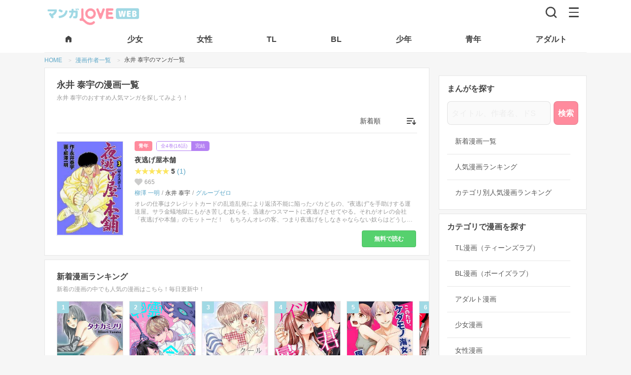

--- FILE ---
content_type: text/html; charset=UTF-8
request_url: https://mangalove.me/artist/1539
body_size: 23053
content:
<!DOCTYPE html>
<html lang="ja" dir="ltr">
  <head>
    <meta charset="UTF-8">
    <title>永井 泰宇のおすすめマンガ一覧 | マンガLOVE ㊙ TL無料で読み放題！全巻無料漫画や人気コミック多数！アプリも試し読みも</title>
    <meta name="robots" content="index, follow">
    <meta name="viewport" content="width=device-width, initial-scale=1.0, maximum-scale=1.0">
    <meta name="description" content="永井 泰宇のおすすめマンガ一覧 | TL無料で読み放題！少女漫画、少年マンガからアダルトまで最後まで会員登録不要で読める漫画が全巻無料！最新の無料漫画や電子コミックまんが、電子書籍をPC・スマホでマンガ読むならアプリで人気のマンガLOVE！試し読みも豊富！">
    <meta name="theme-color" content="#ffffff">
    <meta property="og:description" content="永井 泰宇のおすすめマンガ一覧 | TL無料で読み放題！少女漫画、少年マンガからアダルトまで最後まで会員登録不要で読める漫画が全巻無料！最新の無料漫画や電子コミックまんが、電子書籍をPC・スマホでマンガ読むならアプリで人気のマンガLOVE！試し読みも豊富！" />
    <meta property="og:title" content="永井 泰宇のおすすめマンガ一覧 | マンガLOVE ㊙ TL無料で読み放題！全巻無料漫画や人気コミック多数！アプリも試し読みも" />
    <meta property="og:site_name" content="マンガLOVE">
    <meta property="og:image" content="https://mangalove.me/images/icon-hd.png" />
    <meta property="og:type" content="website" />
    <meta property="og:locale" content="ja_JP">
    <meta property="og:url" content="https://mangalove.me/artist/1539" />
    <link rel="canonical" href="https://mangalove.me/artist/1539" />
    <meta name="twitter:card" content="https://mangalove.me/images/icon-hd.png">

    <!-- JDON-LD -->
    <script type="application/ld+json">{"@context":"https://schema.org","@type":"BreadcrumbList","itemListElement":[{"@type":"ListItem","position":1,"name":"マンガLOVE","item":"https://mangalove.me"},{"@type":"ListItem","position":2,"name":"作者一覧","item":"https://mangalove.me/artist"},{"@type":"ListItem","position":3,"name":"「永井 泰宇」の漫画","item":"https://mangalove.me/artist/1539"}]}</script>
    <script src="https://mangalove.me/scripts/jquery.min.js"></script>

    <link rel="stylesheet" type="text/css" href="https://mangalove.me/sass/style.min.css?v12"/>
    <!-- styleAd.cssは広告のCSS編集用。SASSと合体するのもOK -->
    <link rel="stylesheet" type="text/css" href="https://mangalove.me/styleAd.css?v20210913-6"/>
    <!-- iPhone(first generation or 2G), iPhone 3G, iPhone 3GS -->
    <link rel="apple-touch-icon" sizes="57x57" href="https://mangalove.me/images/touch-icon-iphone.png">
    <!-- iPad and iPad mini @1x -->
    <link rel="apple-touch-icon" sizes="76x76" href="https://mangalove.me/images/touch-icon-ipad.png">
    <!-- iPhone 4, iPhone 4s, iPhone 5, iPhone 5c, iPhone 5s, iPhone 6, iPhone 6s, iPhone 7, iPhone 7s, iPhone8 -->
    <link rel="apple-touch-icon" sizes="120x120" href="https://mangalove.me/images/touch-icon-iphone-retina.png">
    <!-- iPad and iPad mini @2x -->
    <link rel="apple-touch-icon" sizes="152x152" href="https://mangalove.me/images/touch-icon-ipad-retina.png">
    <!-- iPad Pro -->
    <link rel="apple-touch-icon" sizes="167x167" href="https://mangalove.me/images/touch-icon-ipad-pro.png">
    <!-- iPhone X, iPhone 8 Plus, iPhone 7 Plus, iPhone 6s Plus, iPhone 6 Plus -->
    <link rel="apple-touch-icon" sizes="180x180" href="https://mangalove.me/images/touch-icon-iphone-6-plus.png">
    <!-- Android Devices High Resolution -->
    <link rel="icon" sizes="192x192" href="https://mangalove.me/images/icon-hd.png">
    <!-- Android Devices Normal Resolution -->
    <link rel="icon" sizes="128x128" href="https://mangalove.me/images/icon.png">
    <link rel="icon" type="image/png" sizes="32x32" href="https://mangalove.me/images/favicon-32x32.png">
    <link rel="icon" type="image/png" sizes="96x96" href="https://mangalove.me/images/favicon-96x96.png">
    <link rel="icon" type="image/png" sizes="16x16" href="https://mangalove.me/images/favicon-16x16.png">

    <script src="https://kit.fontawesome.com/22b2ec3b54.js" crossorigin="anonymous"></script>

    <script data-ad-client="ca-pub-8624844670354728" async src="https://pagead2.googlesyndication.com/pagead/js/adsbygoogle.js"></script>

    <!-- Google Tag Manager -->
    <script>(function(w,d,s,l,i){w[l]=w[l]||[];w[l].push({'gtm.start':
    new Date().getTime(),event:'gtm.js'});var f=d.getElementsByTagName(s)[0],
    j=d.createElement(s),dl=l!='dataLayer'?'&l='+l:'';j.async=true;j.src=
    'https://www.googletagmanager.com/gtm.js?id='+i+dl;f.parentNode.insertBefore(j,f);
    })(window,document,'script','dataLayer','GTM-NPH84F9');</script>
    <!-- End Google Tag Manager -->

    <!-- Global site tag (gtag.js) - Google Analytics
    <script src="https://www.googletagmanager.com/gtag/js?id=UA-115076952-1"></script>
    <script>
      window.dataLayer = window.dataLayer || [];
      function gtag(){dataLayer.push(arguments);}
      gtag('js', new Date());

      gtag('config', 'UA-115076952-1');
    </script>-->

    <!-- Facebook Pixel Code -->
    <!-- <script>
    !function(f,b,e,v,n,t,s)
    {if(f.fbq)return;n=f.fbq=function(){n.callMethod?
    n.callMethod.apply(n,arguments):n.queue.push(arguments)};
    if(!f._fbq)f._fbq=n;n.push=n;n.loaded=!0;n.version='2.0';
    n.queue=[];t=b.createElement(e);t.async=!0;
    t.src=v;s=b.getElementsByTagName(e)[0];
    s.parentNode.insertBefore(t,s)}(window,document,'script',
    'https://connect.facebook.net/en_US/fbevents.js');
    fbq('init', '446741572731776');
    fbq('track', 'PageView');
    </script>
    <noscript>
    <img height="1" width="1"
    src="https://www.facebook.com/tr?id=446741572731776&ev=PageView
    &noscript=1"/>
    </noscript> -->
    <!-- End Facebook Pixel Code -->

  </head>
  <body class="">

  <!-- Google Tag Manager (noscript) -->
  <noscript><iframe src="https://www.googletagmanager.com/ns.html?id=GTM-NPH84F9"
  height="0" width="0" style="display:none;visibility:hidden"></iframe></noscript>
  <!-- End Google Tag Manager (noscript) -->



  <header class="header">
    <div class="header-bar">
      <div class="header-bar-left">
      <div class="header-bar-left__logo"><a href="https://mangalove.me/" title="マンガLOVE"><img src="https://mangalove.me/images/logo.png" alt="マンガLOVE｜ラブきゅんもエロも全話無料で読める女性向け漫画サイト"></a></div>      </div>
      <div class="header-bar-right">
        <div aria-label="検索">
          <a href="https://mangalove.me/search" class="header-bar-right__btn-search" title="読みたい漫画をさがす"><img src="https://mangalove.me/images/icon-search.svg" alt="検索"></a>
        </div>
        <div aria-label="メニュー" class="header-bar-right__btn-nav" id="btnHbg">
          <span></span>
          <span></span>
          <span></span>
        </div>
      </div>
    </div>
    <nav class="header-tab">
      <ul class="header-tab__list">
        <li class="header-tab__item">
          <a href="https://mangalove.me/" title="マンガLOVE HOMEへ">
            <span>
              <svg width="18" height="18" viewBox="0 0 18 18" fill="#444" xmlns="http://www.w3.org/2000/svg" class="header-tab__item-home">
                <path d="M3 14.25V7.5C3 7.2625 3.05325 7.0375 3.15975 6.825C3.26625 6.6125 3.413 6.4375 3.6 6.3L8.1 2.925C8.3625 2.725 8.6625 2.625 9 2.625C9.3375 2.625 9.6375 2.725 9.9 2.925L14.4 6.3C14.5875 6.4375 14.7345 6.6125 14.841 6.825C14.9475 7.0375 15.0005 7.2625 15 7.5V14.25C15 14.6625 14.853 15.0158 14.559 15.3098C14.265 15.6038 13.912 15.7505 13.5 15.75H11.25C11.0375 15.75 10.8595 15.678 10.716 15.534C10.5725 15.39 10.5005 15.212 10.5 15V11.25C10.5 11.0375 10.428 10.8595 10.284 10.716C10.14 10.5725 9.962 10.5005 9.75 10.5H8.25C8.0375 10.5 7.8595 10.572 7.716 10.716C7.5725 10.86 7.5005 11.038 7.5 11.25V15C7.5 15.2125 7.428 15.3908 7.284 15.5348C7.14 15.6788 6.962 15.7505 6.75 15.75H4.5C4.0875 15.75 3.7345 15.6033 3.441 15.3098C3.1475 15.0163 3.0005 14.663 3 14.25Z" fill="black"/>
              </svg>
            </span>
          </a>
        </li>
        <li class="header-tab__item">
          <a href="https://mangalove.me/category/girl" title="胸キュン必至！純愛＆感動の恋愛漫画"><span>少女</span></a>
        </li>
        <li class="header-tab__item">
          <a href="https://mangalove.me/category/ladies" title="リアルで共感！大人女子の恋愛＆人生ストーリー"><span>女性</span></a>
        </li>
        <li class="header-tab__item">
          <a href="https://mangalove.me/category/tl" title="刺激的な恋！甘くてセクシーな大人の恋愛漫画"><span>TL</span></a>
        </li>
        <li class="header-tab__item">
          <a href="https://mangalove.me/category/bl" title="切なく熱い！胸を打つボーイズラブストーリー"><span>BL</span></a>
        </li>
        <li class="header-tab__item">
          <a href="https://mangalove.me/category/boy" title="バトル＆冒険！友情と成長の熱血ストーリー"><span>少年</span></a>
        </li>
        <li class="header-tab__item">
          <a href="https://mangalove.me/category/youth" title="大人向け！シリアス＆ダークな魅力満載"><span>青年</span></a>
        </li>
        <li class="header-tab__item">
          <a href="https://mangalove.me/category/adult" title="刺激MAX！大人が楽しむ濃密ストーリー"><span>アダルト</span></a>
        </li>
      </ul>
    </nav>

    <div class="header-menu__overlay"></div>
    <div aria-label="Main navigation" class="header-menu">
      <div class="header-menu__inner">
              <ul class="header-menu__lead-bar">
          <li class="header-menu__lead-item"><a href="https://mangalove.me/ranking" title="人気漫画を厳選！今読むべきおすすめ作品"><span class="header-menu__lead-item-text">ランキング</span></a></li>
          <li class="header-menu__lead-item"><a href="https://mangalove.me/new" title="最新作を最速チェック！話題の漫画が続々登場"><span class="header-menu__lead-item-text">新着</span></a></li>
          <li class="header-menu__lead-item"><a href="https://mangalove.me/info" title="マンガLOVEってどんなサイト？"><span class="header-menu__lead-item-text">はじめて</span></a></li>
        </ul>

        <ul class="header-menu__cat-list">
          <li class="header-menu__cat-item">
            <a href="https://mangalove.me/category/tl" title="刺激的な恋！甘くてセクシーな大人の恋愛漫画">TLマンガ<span>甘く刺激的な大人の恋愛</span></a>
          </li>
          <li class="header-menu__cat-item">
            <a href="https://mangalove.me/category/bl" title="切なく熱い！胸を打つボーイズラブストーリー">BLマンガ<span>切なく熱いボーイズラブ</span></a>
          </li>
          <li class="header-menu__cat-item">
            <a href="https://mangalove.me/category/girl" title="胸キュン必至！純愛＆感動の恋愛漫画">少女マンガ<span>胸キュン恋愛＆感動ストーリー</span></a>
          </li>
          <li class="header-menu__cat-item">
            <a href="https://mangalove.me/category/ladies" title="リアルで共感！大人女子の恋愛＆人生ストーリー">女性マンガ<span>大人女子の共感＆恋愛漫画</span></a>
          </li>
          <li class="header-menu__cat-item">
            <a href="https://mangalove.me/category/boy" title="バトル＆冒険！友情と成長の熱血ストーリー">少年マンガ<span>バトル＆冒険の熱血漫画</span></a>
          </li>
          <li class="header-menu__cat-item">
            <a href="https://mangalove.me/category/youth" title="大人向け！シリアス＆ダークな魅力満載">青年マンガ<span>大人向けの本格ストーリー</span></a>
          </li>
          <li class="header-menu__cat-item">
            <a href="https://mangalove.me/category/adult" title="刺激MAX！大人が楽しむ濃密ストーリー">アダルトマンガ<span>刺激満載の大人漫画</span></a>
          </li>
        </ul>
        <h2 class="header-menu__heading">キーワードから漫画をさがす</h2>
        <ul class="header-menu__search-list">
          <li class="header-menu__search-item">
            <a href="https://mangalove.me/artist" title="好きな作者から目当ての無料漫画を見つけよう！">作者から探す</a>
          </li>
          <li class="header-menu__search-item">
            <a href="https://mangalove.me/label" title="出版社から目当ての無料漫画を見つけよう！">出版社から探す</a>
          </li>
          <li class="header-menu__search-item">
            <a href="https://mangalove.me/genre" title="気になるジャンルから好みの無料漫画を見つけよう！">ジャンルから探す</a>
          </li>
          <li class="header-menu__search-item">
            <a href="https://mangalove.me/tag" title="気になるタグから好みの無料漫画を見つけよう！">タグから探す</a>
          </li>
        </ul>
      </div>
    </div>
  </header>


<nav aria-label="Breadcrumb" class="breadcrumb">
	<ol class="breadcrumb__list">
		<li class="breadcrumb__item">
			<a href="https://mangalove.me/" title="マンガLOVE｜漫画全巻無料・登録不要でコミックが読み放題！" >
				<span>HOME</span>
			</a>
		</li>
				<li class="breadcrumb__item">
							<a href='https://mangalove.me/artist' title="漫画作者一覧">
					<span>漫画作者一覧</span>
				</a>
					</li>
				<li class="breadcrumb__item">
							<span>永井 泰宇のマンガ一覧</span>
					</li>
			</ol>
</nav>


<div class="wrap">
<div class="main">


<section class="pb_00 mt_00">

<h1>永井 泰宇の漫画一覧</h1>
<h2>永井 泰宇のおすすめ人気マンガを探してみよう！</h2>

<div class="select-wrap">
	<form name="sort_form">
	<select name="sort" class="select pulldown-menu">
		<option value="new">新着順</option>
		<option value="popular">人気順</option>
		<option value="comment">レビュー数順</option>
		<option value="old">古い順</option>
		<option value="abc">50音順</option>
	</select>
	</form>
</div>

<ul class="list-comic-row">
		
							<li>
			<div class="left">
				<a href="https://mangalove.me/comic/2355" title="夜逃げ屋本舗を完全無料で読む">
					<div class="cover">
						<img src="https://mangalove.me/images/dummy.png" data-src="https://j1z76bln.user.webaccel.jp/comics/2355/cover/cover_2355_y5wu6.jpg" alt="夜逃げ屋本舗" class="lazyload" />
																</div>
				</a>
			</div>
			<div class="right">
				<div class="manga-header">
					<div class="manga-header__category">
						<a href="https://mangalove.me/category/youth" title="青年漫画一覧" class="manga-header__category--ttl">青年</a>
					</div>
					<div class="manga-header__episodes">
						<p class="manga-header__episodes--number">全4巻(16話)</p> <p class="manga-header__episodes--completed">完結</p></p>
					</div>
				</div>
				<a href="https://mangalove.me/comic/2355" title="夜逃げ屋本舗を全巻無料で読む"><h3 class="title">夜逃げ屋本舗</h3></a>
				<div class="manga-notice">
										<p class="manga-notice-text"></p>
									</div>
				<div class="manga-review">
					<p><span class="rating-star" data-rate="5"></span>5</p>
											<a href="https://mangalove.me/comic/2355/review" alt="夜逃げ屋本舗のレビュー評価を見る">(1)</a>
										</div>
					<div class="manga-favs">
						<p>665</p>
				</div>
				<ul class="manga-credit">
												<li><a href="https://mangalove.me/artist/293" title="柳澤 一明の漫画一覧">柳澤 一明</a></li>
													<li>永井 泰宇</li>
												<li><a href="https://mangalove.me/label/19" title="グループゼロの漫画一覧">グループゼロ</a></li>
				</ul>
				<div class="ellipsis-box">
					<p>オレの仕事はクレジットカードの乱造乱発により返済不能に陥ったバカどもの、“夜逃げ”を手助けする運送屋。サラ金蟻地獄にもがき苦しむ奴らを、迅速かつスマートに夜逃げさせてやる。それがオレの会社「夜逃げや本舗」のモットーだ！　もちろんオレの客、つまり夜逃げをしなきゃならない奴らはどうしようもないひどい境遇な者ばかりだが、中にはオレまで大変な状況に巻き込まれるようなやつもいて……映画も大ヒットしたアクションコメディの傑作が電子書籍化!!</p>
				</div>
					<a href="https://mangalove.me/comic/2355" title="夜逃げ屋本舗の詳細を見る" class="btn-read">無料で読む</a>
			</div>
		</li>
	</ul>
</section>




<section class="pr_00">
<h2>新着漫画ランキング</h2>
<p>新着の漫画の中でも人気の漫画はこちら！毎日更新中！</p>
	<div class="wrap-list-carousel">
		<ul class="list-comic-carousel01">
										<li>
					<a href="https://mangalove.me/comic/4285" title="女教師飼育～深夜の産卵プレイ～を無料で読む">
						<div class="cover">
							<img src="https://mangalove.me/images/dummy.png" data-src="https://j1z76bln.user.webaccel.jp/comics/4285/cover/cover_4285_1apio.jpg" alt="「今から先生は僕のいうことに逆らえないんです。Sを演じるなら、まずMの気持を理解しないと…ね」処女と噂の高校教師・有紗。父親の残した借金返済の為に、SMの女王として働く事を決意した彼女だが、色々不慣れなため、お店にきたお客様を三角木馬に乗せたりと、クレームの嵐。そこへ現れたのが元・教え子の水代くんで…？有紗をNo.１の女王様へと躾けると言い出した彼は、彼女を鶏小屋へと連れ出して命令を与える。それは、うずらの卵を産むことで…!!" class="lazyload" />
							<p class="rankNo rank">
								<span>1</span>
							</p>
							<p class="category">TL</p>
						</div>
						<p class="title mb_00">女教師飼育～深夜の産卵プレイ～</p>
					</a>
				</li>
							<li>
					<a href="https://mangalove.me/comic/2719" title="幽霊消すんで付き合って下さいを無料で読む">
						<div class="cover">
							<img src="https://mangalove.me/images/dummy.png" data-src="https://j1z76bln.user.webaccel.jp/comics/2719/cover/cover_2719_dt6w8.jpg" alt="「幽霊なんているわけないだろ」そう言い切る物理学専攻院生の牧瀬は実ははっきりと霊が見える「超霊感体質」だった。そんな中同じ研究室に入ってきたイケメン後輩、遠野はどうやら「無自覚に幽霊が消せる体質」らしい。遠野の除霊体質を利用し、一緒にいることで平穏な日々を得た牧瀬だったがある日家に来た遠野に押し倒されてしまい――…。幽霊が消せる後輩×幽霊にモテる先輩のホラーBL！" class="lazyload" />
							<p class="rankNo rank">
								<span>2</span>
							</p>
							<p class="category">BL</p>
						</div>
						<p class="title mb_00">幽霊消すんで付き合って下さい</p>
					</a>
				</li>
							<li>
					<a href="https://mangalove.me/comic/1203" title="クールボーイの愛し方を無料で読む">
						<div class="cover">
							<img src="https://mangalove.me/images/dummy.png" data-src="https://j1z76bln.user.webaccel.jp/comics/1203/cover/cover_1203.jpg" alt="「俺が男を教えてあげようか？」「ふざけんなっ！」幼なじみの年下くんに、未知の世界を教えられちゃう!?ツンデレ男前少女・萌VSクールな王子・呂玖。幼なじみの年下くんは危険度２００％!!!!大手携帯小説サイト「モバスペBook」で大人気のTL作品がコミック化！" class="lazyload" />
							<p class="rankNo rank">
								<span>3</span>
							</p>
							<p class="category">TL</p>
						</div>
						<p class="title mb_00">クールボーイの愛し方</p>
					</a>
				</li>
							<li>
					<a href="https://mangalove.me/comic/941" title="アイツ、暴君すぎ！～担任の義兄からふしだらな指令～を無料で読む">
						<div class="cover">
							<img src="https://mangalove.me/images/dummy.png" data-src="https://j1z76bln.user.webaccel.jp/comics/941/cover/cover_941.jpg" alt="親の再婚で義兄になったのは、小さい頃から私に意地悪してきた幼なじみのドＳ男。一緒に住み始めてから意地悪がエスカレートして、私にエッチな事ばかりするように。そんなある日、お義兄ちゃんが私の担任に!?家でも学校でもエッチな命令ばかりされて…どうして私、逆らえないの…!?" class="lazyload" />
							<p class="rankNo rank">
								<span>4</span>
							</p>
							<p class="category">TL</p>
						</div>
						<p class="title mb_00">アイツ、暴君すぎ！～担任の義兄からふしだらな指令～</p>
					</a>
				</li>
							<li>
					<a href="https://mangalove.me/comic/4125" title="このたび、ケダモノ海女の獲物になりまして！？【分冊版】を無料で読む">
						<div class="cover">
							<img src="https://mangalove.me/images/dummy.png" data-src="https://j1z76bln.user.webaccel.jp/comics/4125/cover/cover_4125_8jc26.jpg" alt="「俺、あなたのこと本気で狙ってるんで」ってイケメン海女（オトコ）に宣言されてしまって…っ!?　強引に迫ってきて逃げられない…！　都会の生活に疲れた明音は、第二の人生を歩むために小さな島の地域復興支援隊員として島に移住することに。はじめて任された明音の仕事は「イケ海女のSNS発信」。初仕事に心躍らせる明音だったが、ひょんなアクシデントで海に転落ッ!?　意識が薄れかけるなか、助けてくれたのは――　まさかの人魚!?　このまま溺れてしまいそう…　って、そうじゃない！　助けてくれた海女・伊織はやたらにチャラくて、デカくて、しつこくて。触ってくる手つきがあきらかにエロいんですけどっ!?" class="lazyload" />
							<p class="rankNo rank">
								<span>5</span>
							</p>
							<p class="category">TL</p>
						</div>
						<p class="title mb_00">このたび、ケダモノ海女の獲物になりまして！？【分冊版】</p>
					</a>
				</li>
							<li>
					<a href="https://mangalove.me/comic/5057" title="カモ女とサギ男【合冊版】を無料で読む">
						<div class="cover">
							<img src="https://mangalove.me/images/dummy.png" data-src="https://j1z76bln.user.webaccel.jp/comics/5057/cover/cover_5057_ii048.jpg" alt="石原琴乃は「とりえがないのがとりえ」くらいの普通の派遣OL。実家の経営の厳しい工場の手助けをし、処女のまま28歳の誕生日を迎えた。しかしその夜、琴乃は両親の保険金目的の自殺未遂に出くわし、実家に２千万円の借金があることを知ってしまう。琴乃は借金返済のために、自分の処女を賭けてパパ活を決意し、ホテルに向かった。そこに待ち受けていたのは、自分の好みど真ん中の超美形の男だった！　「この人になら抱かれてもいい」舞い上がる琴乃に、男は前金10万の仕事を突きつける。「きっちり働いてもらう」その仕事の内容とは──!?崖っぷちの平凡OLが超美形の性悪エリートに巻き込まれる、振り回されラブが始まる!?" class="lazyload" />
							<p class="rankNo rank">
								<span>6</span>
							</p>
							<p class="category">女性</p>
						</div>
						<p class="title mb_00">カモ女とサギ男【合冊版】</p>
					</a>
				</li>
							<li>
					<a href="https://mangalove.me/comic/3727" title="絶倫すぎるセックスセラピー～何度イッても我慢できない！～を無料で読む">
						<div class="cover">
							<img src="https://mangalove.me/images/dummy.png" data-src="https://j1z76bln.user.webaccel.jp/comics/3727/cover/cover_3727_iqi86.jpg" alt="「まだまだ全然足りないよ」毎日彼女と連続エッチ！　しかし無職を理由に振られてしまった潤。一念発起して就職活動をするが結果は散々…。そこで出会った美人女医にスカウトされたのはセックスセラピー!?　性の悩みに体を張って解決させるエッチなお仕事…。不感症の女の子や夫に抱かれず疼く患者さんに快楽を教え込む!!　絶倫を活かして毎日まいにち何度も患者さんたちをイカせ尽くして射しまくりッ!!　前から後ろから、下から奥まで突き続けの快楽仕事。まさに天職と思っていたら、元カノが患者としてやってきて…!?" class="lazyload" />
							<p class="rankNo rank">
								<span>7</span>
							</p>
							<p class="category">アダルト</p>
						</div>
						<p class="title mb_00">絶倫すぎるセックスセラピー～何度イッても我慢できない！～</p>
					</a>
				</li>
							<li>
					<a href="https://mangalove.me/comic/5063" title="山奥で30日間・男4人×女1人の夏物語を無料で読む">
						<div class="cover">
							<img src="https://mangalove.me/images/dummy.png" data-src="https://j1z76bln.user.webaccel.jp/comics/5063/cover/cover_5063_1i81j.jpg" alt="「発情したメスの顔していましたよ」――私・くるみは田舎で、おじいちゃんと二人で酪農をして暮らしています。ある日、おじいちゃんが倒れてしまい…？　東京の農学部のイケメン実習生３人が住み込みで手伝ってくれることになったんだけど、幼なじみの大地は猛反対して――!?　男のこと何もわかってないって、胸を鷲掴みし…パンツに手を入れてきて!?" class="lazyload" />
							<p class="rankNo rank">
								<span>8</span>
							</p>
							<p class="category">TL</p>
						</div>
						<p class="title mb_00">山奥で30日間・男4人×女1人の夏物語</p>
					</a>
				</li>
							<li>
					<a href="https://mangalove.me/comic/2507" title="おしゃぶり先生 おかわりを無料で読む">
						<div class="cover">
							<img src="https://mangalove.me/images/dummy.png" data-src="https://j1z76bln.user.webaccel.jp/comics/2507/cover/cover_2507_5zn33.jpg" alt="「先生、オレと付き合ってよ」ツンデレ男子校生(ノンケ)浅見は学校卒業を目前にして、ついに担任の変態教師(ゲイ)高藤に告白をする！　男同士の刺激的な世界にハマりつつある浅見…。一方の高藤は浅見の本気を疑いつつも、嬉々としてデートへ誘う。二人の恋の行方は――…!?　一見するとイケメンかつクールな見た目で、女にもモテる男子教師・高藤。しかし中身は男の子大好きな超ド変態！　おしゃぶり先生が満を持して帰ってきた!!" class="lazyload" />
							<p class="rankNo rank">
								<span>9</span>
							</p>
							<p class="category">BL</p>
						</div>
						<p class="title mb_00">おしゃぶり先生 おかわり</p>
					</a>
				</li>
							<li>
					<a href="https://mangalove.me/comic/3828" title="美人妻、旦那の部下と秘密の一夜を無料で読む">
						<div class="cover">
							<img src="https://mangalove.me/images/dummy.png" data-src="https://j1z76bln.user.webaccel.jp/comics/3828/cover/cover_3828_6lyv6.jpg" alt="今夜も主人の帰りは遅い……週に一度のセックスじゃまったく足りなくて、今では電マで毎晩のオナニーがやめられないの。でも、今日は主人が新人の須藤君を連れてきて自宅で宴会。須藤君ったら私をみて奇麗だなんてお世辞ばっかり。そしたら主人が「一晩貸す」だなんて……酔いつぶれた主人に隠れて、須藤君にキスされて、そのまま寝室に。引き出しの中の電マも見つけられちゃって、最後は中出し！　え、これが全部主人の陰謀?!　他、絶頂確約短編集！" class="lazyload" />
							<p class="rankNo rank">
								<span>10</span>
							</p>
							<p class="category">女性</p>
						</div>
						<p class="title mb_00">美人妻、旦那の部下と秘密の一夜</p>
					</a>
				</li>
					</ul>
	</div>
		<a href="https://mangalove.me/new" class="btn-more" title="新着漫画のランキングをもっと見る">新着漫画ランキングへ</a>
</section>

<section class="pr_00">
<h2>殿堂入り漫画ランキング</h2>
<p>マンガLOVEで最も人気のある漫画はこちら！</p>
<div class="wrap-list-carousel">
		<ul class="list-comic-carousel01">
										<li>
					<a href="https://mangalove.me/comic/2719" title="幽霊消すんで付き合って下さいを無料で読む">
					<div class="cover">
						<img src="https://mangalove.me/images/dummy.png" data-src="https://j1z76bln.user.webaccel.jp/comics/2719/cover/cover_2719_dt6w8.jpg" alt="「幽霊なんているわけないだろ」そう言い切る物理学専攻院生の牧瀬は実ははっきりと霊が見える「超霊感体質」だった。そんな中同じ研究室に入ってきたイケメン後輩、遠野はどうやら「無自覚に幽霊が消せる体質」らしい。遠野の除霊体質を利用し、一緒にいることで平穏な日々を得た牧瀬だったがある日家に来た遠野に押し倒されてしまい――…。幽霊が消せる後輩×幽霊にモテる先輩のホラーBL！" class="lazyload" />
						<span class="rankNo rank">
							<strong>1</strong>
						</span>
						<p class="category">BL</p>
					</div>
					<p class="title mb_00">幽霊消すんで付き合って下さい</p>
					</a>
				</li>
							<li>
					<a href="https://mangalove.me/comic/1203" title="クールボーイの愛し方を無料で読む">
					<div class="cover">
						<img src="https://mangalove.me/images/dummy.png" data-src="https://j1z76bln.user.webaccel.jp/comics/1203/cover/cover_1203.jpg" alt="「俺が男を教えてあげようか？」「ふざけんなっ！」幼なじみの年下くんに、未知の世界を教えられちゃう!?ツンデレ男前少女・萌VSクールな王子・呂玖。幼なじみの年下くんは危険度２００％!!!!大手携帯小説サイト「モバスペBook」で大人気のTL作品がコミック化！" class="lazyload" />
						<span class="rankNo rank">
							<strong>2</strong>
						</span>
						<p class="category">TL</p>
					</div>
					<p class="title mb_00">クールボーイの愛し方</p>
					</a>
				</li>
							<li>
					<a href="https://mangalove.me/comic/4260" title="幼馴染じゃ足りない〜整体師の指技は優しくズルい〜【分冊版】 を無料で読む">
					<div class="cover">
						<img src="https://mangalove.me/images/dummy.png" data-src="https://j1z76bln.user.webaccel.jp/comics/4260/cover/cover_4260_22lt8.jpg" alt="「あんまり煽るなよ。俺、止まれなくなるよ？」幼馴染の力強い腕に抱かれて、激しい愛撫に身もだえるカラダ…こんな感覚、知らない…。IT企業のSEとして勤める未和子は20代にして四十肩に悩まされている。同僚の勧めもあって近所の整体院に通うことになったけど、担当の先生は学生時代に私を振った幼馴染の陽真で。気まずい気持ちを抱えながら施術を受けることに。絶妙な按摩に子宮の奥がきゅうっと締め付けられるような感覚…治療なのに性的なコトを期待してしまい濡れてしまって未和子は動揺が抑えられない…。再会愛は治療室！？お疲れ気味の社畜女子とワケあり整体師のすれちがいラブ！" class="lazyload" />
						<span class="rankNo rank">
							<strong>3</strong>
						</span>
						<p class="category">TL</p>
					</div>
					<p class="title mb_00">幼馴染じゃ足りない〜整体師の指技は優しくズルい〜【分冊版】 </p>
					</a>
				</li>
							<li>
					<a href="https://mangalove.me/comic/941" title="アイツ、暴君すぎ！～担任の義兄からふしだらな指令～を無料で読む">
					<div class="cover">
						<img src="https://mangalove.me/images/dummy.png" data-src="https://j1z76bln.user.webaccel.jp/comics/941/cover/cover_941.jpg" alt="親の再婚で義兄になったのは、小さい頃から私に意地悪してきた幼なじみのドＳ男。一緒に住み始めてから意地悪がエスカレートして、私にエッチな事ばかりするように。そんなある日、お義兄ちゃんが私の担任に!?家でも学校でもエッチな命令ばかりされて…どうして私、逆らえないの…!?" class="lazyload" />
						<span class="rankNo rank">
							<strong>4</strong>
						</span>
						<p class="category">TL</p>
					</div>
					<p class="title mb_00">アイツ、暴君すぎ！～担任の義兄からふしだらな指令～</p>
					</a>
				</li>
							<li>
					<a href="https://mangalove.me/comic/943" title="偽装恋愛を無料で読む">
					<div class="cover">
						<img src="https://mangalove.me/images/dummy.png" data-src="https://j1z76bln.user.webaccel.jp/comics/943/cover/cover_943.jpg" alt="「カメラの前でもお前は俺のことだけを考えてここを濡らしていればそれでいい」初恋も未経験、もちろん男性経験ゼロの女優・朋恵が“情熱的な恋に生きる女性”を演じるために選んだのは、恋人役・柴崎との恋人契約。「そのままちゃんと自分で開いてろよ」Ｍ字に足を開かされ、きれいな指で私を触る。「…ここか」容赦なく隅々まで弄り、何度も熱い○○を注ぎ込む。楽屋に響き渡る淫靡な声…。彼が触れるたび、私のカラダは淫らに作りかえられていく─…" class="lazyload" />
						<span class="rankNo rank">
							<strong>5</strong>
						</span>
						<p class="category">TL</p>
					</div>
					<p class="title mb_00">偽装恋愛</p>
					</a>
				</li>
							<li>
					<a href="https://mangalove.me/comic/4089" title="えっちが治療！？〜秘密のあんあん診療室〜を無料で読む">
					<div class="cover">
						<img src="https://mangalove.me/images/dummy.png" data-src="https://j1z76bln.user.webaccel.jp/comics/4089/cover/cover_4089_v6334.jpg" alt="「体の隅々までチェックしないといけませんね」アソコがぐちょぐちょに濡れてる…？　違う…　違う！　私はあんなに淫乱じゃないのにっ！　５年前大好きだった彼に浮気されて、今は仕事に燃える28歳の梨央（りお）。そんなある日、電車の中で突然体調が悪くなり、倒れてしまう…　意識が朦朧とする中、エッチな夢を見てしまい――　気付くとそこは、病院のベットの上…。やだ…　さっき見た夢のせい…？　私カラダが疼いてる……　誰でもいいからエッチがしたいっ！　先生、そんなに近づかないでっ……　もう私、ガマンできないっ…！" class="lazyload" />
						<span class="rankNo rank">
							<strong>6</strong>
						</span>
						<p class="category">TL</p>
					</div>
					<p class="title mb_00">えっちが治療！？〜秘密のあんあん診療室〜</p>
					</a>
				</li>
							<li>
					<a href="https://mangalove.me/comic/4656" title="異形頭さんとニンゲンちゃん【連載版】 を無料で読む">
					<div class="cover">
						<img src="https://mangalove.me/images/dummy.png" data-src="https://j1z76bln.user.webaccel.jp/comics/4656/cover/cover_4656_66zg1.jpg" alt="現世で社畜OLとして疲れ果てた主人公が異世界転移して、異形頭さんのペットとして暮らすことに。互いに恋愛感情があるものの種族の壁から中々発展しないが…" class="lazyload" />
						<span class="rankNo rank">
							<strong>7</strong>
						</span>
						<p class="category">女性</p>
					</div>
					<p class="title mb_00">異形頭さんとニンゲンちゃん【連載版】 </p>
					</a>
				</li>
							<li>
					<a href="https://mangalove.me/comic/1984" title="チクBINGO★岸和田、乳首異常に感じるってよを無料で読む">
					<div class="cover">
						<img src="https://mangalove.me/images/dummy.png" data-src="https://j1z76bln.user.webaccel.jp/comics/1984/cover/cover_1984_web_f6kau.jpg" alt="自他共に認める学校一の硬派ヤンキー・岸和田くん。喧嘩番長の彼には絶対に隠したい秘密があった…。それは、超敏感すぎるチクビの持ち主だということ！鞄のヒモや服がちょっと擦れるだけでチクビはビンビンに尖り、オマケに股間まで勃ちあがる！おかげで彼の毎日は苦悩の連続!!そんな体質になったのは子供のころ、友達の安藤くんとやった遊び「チクビンゴ」のせいなのだが…、その元凶の安藤くんが再び目の前に現れた…!?波乱万丈の岸和田くんの日常、お見逃しなく！" class="lazyload" />
						<span class="rankNo rank">
							<strong>8</strong>
						</span>
						<p class="category">BL</p>
					</div>
					<p class="title mb_00">チクBINGO★岸和田、乳首異常に感じるってよ</p>
					</a>
				</li>
							<li>
					<a href="https://mangalove.me/comic/2507" title="おしゃぶり先生 おかわりを無料で読む">
					<div class="cover">
						<img src="https://mangalove.me/images/dummy.png" data-src="https://j1z76bln.user.webaccel.jp/comics/2507/cover/cover_2507_5zn33.jpg" alt="「先生、オレと付き合ってよ」ツンデレ男子校生(ノンケ)浅見は学校卒業を目前にして、ついに担任の変態教師(ゲイ)高藤に告白をする！　男同士の刺激的な世界にハマりつつある浅見…。一方の高藤は浅見の本気を疑いつつも、嬉々としてデートへ誘う。二人の恋の行方は――…!?　一見するとイケメンかつクールな見た目で、女にもモテる男子教師・高藤。しかし中身は男の子大好きな超ド変態！　おしゃぶり先生が満を持して帰ってきた!!" class="lazyload" />
						<span class="rankNo rank">
							<strong>9</strong>
						</span>
						<p class="category">BL</p>
					</div>
					<p class="title mb_00">おしゃぶり先生 おかわり</p>
					</a>
				</li>
							<li>
					<a href="https://mangalove.me/comic/1979" title="シューカツ男子♂股間もオープンセミナーを無料で読む">
					<div class="cover">
						<img src="https://mangalove.me/images/dummy.png" data-src="https://j1z76bln.user.webaccel.jp/comics/1979/cover/cover_1979_29544.jpg" alt="「…はぁ…よく濡れてきた…これなら内定間違いなしだ…」「…あぁ…社長だめ…あぁぁぁ！」なかなか内定が掴めない京は友人の勧めで「就活セミナー」に参加することに。しかし超美系のＴＳＵＮＡＭＩグループ社長・宗佑は鬼教官で、京は毎度怒られてばかり。心折れそうになる中、優しい副社長のＨな就活指導が始まり…!?全裸のお嬲り面接や吐息混じりの質問攻め…ハラハラドキドキのＳ●Ｘセミナーは必見です！" class="lazyload" />
						<span class="rankNo rank">
							<strong>10</strong>
						</span>
						<p class="category">BL</p>
					</div>
					<p class="title mb_00">シューカツ男子♂股間もオープンセミナー</p>
					</a>
				</li>
					</ul>
	</div>
		<a href="https://mangalove.me/ranking" title="殿堂入り漫画ランキングをもっと見る" class="btn-more">殿堂入り漫画ランキングへ</a>
</section>




</div>

<div aria-label="Sidebar" class="sidebar">

  <div class="ad rectangle" id="ad-sidebar-rectangle-wrap-01">
    			<link rel="preload" as="script" href="https://pdn.adingo.jp/p.js">
			<link rel="preconnect" href="https://sh.adingo.jp" crossorigin="use-credentials">

			<div class="fluct-unit-1000134536 ad new"></div>
			<script type="text/javascript" src="https://pdn.adingo.jp/p.js" async></script>
			<script type="text/javascript">
			  var fluctAdScript = fluctAdScript || {};
			  fluctAdScript.cmd = fluctAdScript.cmd || [];
			  fluctAdScript.cmd.push(function (cmd) {
			    cmd.setGamTargetingMap('%%PATTERN:TARGETINGMAP%%');
			    cmd.requestAdByGroup("1000089743")
			      .display(".fluct-unit-1000134536", "1000134536");
			  });
			</script>

			  </div>

<section>
  <h2 class="sidebarHeading">まんがを探す</h2>
      <form action="https://mangalove.me/search" class="search-box pp_00 mt_16">
      <input type="text" placeholder="タイトル、作者名、ドS" value="" name="query" autocomplete="off" aria-label="タイトル、作者名、ドS" class="form-text">
      <button type="submit">検索</button>
    </form>
    <ul>
    <li><a href="https://mangalove.me/new">新着漫画一覧</a></li>
    <li><a href="https://mangalove.me/rankingAll/all">人気漫画ランキング</a></li>
    <li><a href="https://mangalove.me/ranking">カテゴリ別人気漫画ランキング</a></li>
  </ul>
</section>


<section>
  <h2 class="sidebarHeading">カテゴリで漫画を探す</h2>
  <ul>
    <li><a href="https://mangalove.me/category/tl">TL漫画（ティーンズラブ）</a></li>
    <li><a href="https://mangalove.me/category/bl">BL漫画（ボーイズラブ）</a></li>
    <li><a href="https://mangalove.me/category/adult">アダルト漫画</a></li>
    <li><a href="https://mangalove.me/category/girl">少女漫画</a></li>
    <li><a href="https://mangalove.me/category/ladies">女性漫画</a></li>
    <li><a href="https://mangalove.me/category/boy">少年漫画</a></li>
    <li><a href="https://mangalove.me/category/youth">青年漫画</a></li>
  </ul>
</section>

  <div class="ad rectangle" id="ad-sidebar-rectangle-wrap-02">
    			<link rel="preload" as="script" href="https://pdn.adingo.jp/p.js">
			<link rel="preconnect" href="https://sh.adingo.jp" crossorigin="use-credentials">

			<div class="fluct-unit-1000134582 ad new"></div>
			<script type="text/javascript" src="https://pdn.adingo.jp/p.js" async></script>
			<script type="text/javascript">
			  var fluctAdScript = fluctAdScript || {};
			  fluctAdScript.cmd = fluctAdScript.cmd || [];
			  fluctAdScript.cmd.push(function (cmd) {
			    cmd.setGamTargetingMap('%%PATTERN:TARGETINGMAP%%');
			    cmd.requestAdByGroup("1000089786")
			      .display(".fluct-unit-1000134582", "1000134582");
			  });
			</script>

			  </div>

  <div class="mt_8">
    <div class="ad"><a href="https://itunes.apple.com/jp/app/apple-store/id1488289410?mt=8" target="_blank"><img src="https://mangalove.me/images/dummy.png" data-src="https://mangalove.me/images/app_yuudou_pocketpet.png?v3" class="lazyload" /></a></div>
  </div>

  <div class="mt_8">
    <div class="ad"><a href="https://itunes.apple.com/jp/app/apple-store/id1225089513?mt=8" target="_blank"><img src="https://mangalove.me/images/dummy.png" data-src="https://mangalove.me/images/app_yuudou.png?v3" class="lazyload" /></a></div>
  </div>

<script type="text/javascript">
$(document).ready(function()
{
    // var settings_SidebarRectangle = '{"type":"fluct","G":"1000089743","U":"1000134536","ratio":5,"width":300,"height":250,"tagType":"pcnew"}';
    // setupAd(settings_SidebarRectangle, $("#ad-sidebar-rectangle-wrap-01"));

    // var settings_SidebarRectangleBottom = '{"type":"fluct","G":"1000089786","U":"1000134582","ratio":5,"width":300,"height":250,"tagType":"pcnew"}';
    // setupAd(settings_SidebarRectangleBottom, $("#ad-sidebar-rectangle-wrap-02"));

});
</script>





</div>
</div>

<div class="ad pcBigBanner" id="ad-footer-pc-bigbanner-wrap-01">
				<link rel="preload" as="script" href="https://pdn.adingo.jp/p.js">
			<link rel="preconnect" href="https://sh.adingo.jp" crossorigin="use-credentials">

			<div class="fluct-unit-1000134557 ad new"></div>
			<script type="text/javascript" src="https://pdn.adingo.jp/p.js" async></script>
			<script type="text/javascript">
			  var fluctAdScript = fluctAdScript || {};
			  fluctAdScript.cmd = fluctAdScript.cmd || [];
			  fluctAdScript.cmd.push(function (cmd) {
			    cmd.setGamTargetingMap('%%PATTERN:TARGETINGMAP%%');
			    cmd.requestAdByGroup("1000089763")
			      .display(".fluct-unit-1000134557", "1000134557");
			  });
			</script>

			</div>


<div aria-label="Footer" class="footer">
	<div class="footer__search">
		<div class="grid-02">
			<ul>
				<li><a href="https://mangalove.me/new" title="新着の漫画を一気にチェック！">新着漫画</a></li>
				<li><a href="https://mangalove.me/rankingAll/all" title="人気の漫画ランキングをチェック！">人気ランキング</a></li>
				<li><a href="https://mangalove.me/ranking" title="人気漫画をカテゴリ別にチェック！">カテゴリ別ランキング</a></li>
			</ul>
		</div>
		<div>
			<h2>カテゴリから漫画をさがす</h2>
			<ul>
				<li>
					<a href="https://mangalove.me/category/tl" title="TL漫画を一気にチェック！">TLマンガ</a>
				</li>
				<li>
					<a href="https://mangalove.me/category/bl" title="BL漫画を一気にチェック！">BLマンガ</a>
				</li>
				<li>
					<a href="https://mangalove.me/category/adult" title="アダルト漫画を一気にチェック！">アダルトマンガ</a>
				</li>
				<li>
					<a href="https://mangalove.me/category/girl" title="少女漫画を一気にチェック！">少女マンガ</a>
				</li>
				<li>
					<a href="https://mangalove.me/category/ladies" title="女性漫画を一気にチェック！">女性マンガ</a>
				</li>
				<li>
					<a href="https://mangalove.me/category/boy" title="少年漫画を一気にチェック！">少年マンガ</a>
				</li>
				<li>
					<a href="https://mangalove.me/category/youth" title="青年漫画を一気にチェック！">青年マンガ</a>
				</li>
			</ul>
		</div>
		<div>
			<h2>キーワードから漫画をさがす</h2>
			<ul>
				<li>
					<a href="https://mangalove.me/search" title="キーワードで目当ての無料漫画を見つけよう！">キーワードから探す</a>
				</li>
				<li>
					<a href="https://mangalove.me/artist" title="好きな作者から目当ての無料漫画を見つけよう！">作者から探す</a>
				</li>
				<li>
					<a href="https://mangalove.me/label" title="出版社から目当ての無料漫画を見つけよう！">出版社から探す</a>
				</li>
				<li>
					<a href="https://mangalove.me/genre" title="気になるジャンルから好みの無料漫画を見つけよう！">ジャンルから探す</a>
				</li>
				<li>
					<a href="https://mangalove.me/tag" title="気になるタグから好みの無料漫画を見つけよう！">タグから探す</a>
				</li>
			</ul>
		</div>
	</div>

	
	
	<div class="footer__bottom">
		<div class="footer__notice">
			<img src="https://mangalove.me/images/dummy.png" data-src="https://mangalove.me/images/mark_abj.png" class="lazyload" />
			<p>ＡＢＪマークは、この電子書店・電子書籍配信サービスが、著作権者からコンテンツ使用許諾を得た正規版配信サービスであることを示す登録商標（登録番号 第６０９１７１３号）です。<br>
			ABJマークの詳細、ABJマークを掲示しているサービスの一覧は<a href="https://aebs.or.jp/" title="ABJマークを掲示しているサービスの一覧" target="_blank">こちら</a></p>
		</div>

		<ul class="footer__menu">
			<a href="https://mangalove.me/info">マンガLOVEとは？</a>
			<a href="https://mangalove.me/kiyaku">利用規約</a>
			<a href="https://mangalove.me/privacypolicy">プライバシーポリシー</a>
			<a href="mailto:mangalove@prima-inc.jp?subject=【マンガLOVEweb】お問い合わせ&body=%0D%0D%0D※以下文章は削除せずに送信して下さい。%0D--------------------------------%0Dブラウザー情報：Mozilla/5.0 (Macintosh; Intel Mac OS X 10_15_7) AppleWebKit/537.36 (KHTML, like Gecko) Chrome/131.0.0.0 Safari/537.36; ClaudeBot/1.0; +claudebot@anthropic.com)%0D--------------------------------">お問い合わせ</a>
		</ul>

		<p class="copyright">© prima inc.</p>
	</div>
</div>

<div class="r18check ">
	<div class="r18box">
		<strong class="title">年齢確認</strong>
		<p>
			ここから先は成人向け(アダルト)のコンテンツが含まれています。<br/>
			18歳未満のアクセスは固くお断り致します。<br/>
			<br/>
			<strong>あなたは18歳以上ですか？</strong>

		</p>
		<div class="btnWrap">
			<a href="javascript:void(0);" class="r18btn accept">はい</a>
			<a href="javascript:void(0);" class="r18btn decline">いいえ</a>
		</div>

	</div>
</div>





<script async src="https://mangalove.me/scripts/lazysizes.min.js"></script>
<script async src="https://cdn.jsdelivr.net/npm/js-cookie@2/src/js.cookie.min.js"></script>
<script src="https://mangalove.me/scripts/js.js?v20200518"></script>
    <script src="https://js.ad-stir.com/js/adstirstt.js"></script>



</body>
</html>


--- FILE ---
content_type: text/html; charset=utf-8
request_url: https://www.google.com/recaptcha/api2/aframe
body_size: 270
content:
<!DOCTYPE HTML><html><head><meta http-equiv="content-type" content="text/html; charset=UTF-8"></head><body><script nonce="BHCFK0w8VmCv0PQhSANOXQ">/** Anti-fraud and anti-abuse applications only. See google.com/recaptcha */ try{var clients={'sodar':'https://pagead2.googlesyndication.com/pagead/sodar?'};window.addEventListener("message",function(a){try{if(a.source===window.parent){var b=JSON.parse(a.data);var c=clients[b['id']];if(c){var d=document.createElement('img');d.src=c+b['params']+'&rc='+(localStorage.getItem("rc::a")?sessionStorage.getItem("rc::b"):"");window.document.body.appendChild(d);sessionStorage.setItem("rc::e",parseInt(sessionStorage.getItem("rc::e")||0)+1);localStorage.setItem("rc::h",'1769759079131');}}}catch(b){}});window.parent.postMessage("_grecaptcha_ready", "*");}catch(b){}</script></body></html>

--- FILE ---
content_type: image/svg+xml
request_url: https://mangalove.me/sass/images/icon-menu-ranking.svg
body_size: 1154
content:
<svg width="28" height="23" viewBox="0 0 28 23" fill="none" xmlns="http://www.w3.org/2000/svg">
<path d="M15.4787 2.36735L14.4462 0.276097C14.2756 -0.0870277 13.7419 -0.100153 13.5537 0.276097L12.5213 2.36735L10.2331 2.69547C9.82625 2.75672 9.65125 3.25985 9.95312 3.56172L11.6156 5.18047L11.2219 7.45984C11.1606 7.86672 11.5806 8.18172 11.9569 7.99359L14.0087 6.90859L16.0475 7.97609C16.4237 8.16422 16.8481 7.84922 16.7825 7.44234L16.3888 5.16297L18.0513 3.56172C18.3487 3.26422 18.1781 2.7611 17.7712 2.69547L15.4831 2.36735H15.4787ZM11.2 11.2005C10.4256 11.2005 9.8 11.8261 9.8 12.6005V21.0005C9.8 21.7748 10.4256 22.4005 11.2 22.4005H16.8C17.5744 22.4005 18.2 21.7748 18.2 21.0005V12.6005C18.2 11.8261 17.5744 11.2005 16.8 11.2005H11.2ZM1.4 14.0005C0.625625 14.0005 0 14.6261 0 15.4005V21.0005C0 21.7748 0.625625 22.4005 1.4 22.4005H7C7.77437 22.4005 8.4 21.7748 8.4 21.0005V15.4005C8.4 14.6261 7.77437 14.0005 7 14.0005H1.4ZM19.6 18.2005V21.0005C19.6 21.7748 20.2256 22.4005 21 22.4005H26.6C27.3744 22.4005 28 21.7748 28 21.0005V18.2005C28 17.4261 27.3744 16.8005 26.6 16.8005H21C20.2256 16.8005 19.6 17.4261 19.6 18.2005Z" fill="#FF96A7"/>
</svg>


--- FILE ---
content_type: application/javascript
request_url: https://mangalove.me/scripts/js.js?v20200518
body_size: 4260
content:
$(document).ready(function()
{
  $(".r18btn.accept").on("click", function(){

  	Cookies.set('mangalove_r18_allow', '1', { expires: 30 });

      $(".r18check").remove();
      $(".r18").each(function(index, value){
        $(this).hide();
      });
  });
  $(".r18btn.decline").on("click", function(){

    location.href="https://mangalove.me";

  });

  $(".closeInstall").on("click", function(){
  	Cookies.set('mangalove_closed_app_install_banner', '1', { expires: 3 });
  	$(".appInstall").remove();
  });

  setTimeout(function(){
    if(!$(".bookmark").hasClass("inViewer")){
        $(".bookmark").fadeIn(300);
    }
  }, 600);

  $(".bookmark .close").on("click", function(){
    Cookies.set('mangalove_closed_bookmark_popup', '1', { expires: 3 });
    $(".bookmark").fadeOut(300);
  });
  $(".bookmark .bookmarkLink").on("click", function(e){
    e.preventDefault();
    Cookies.set('mangalove_closed_bookmark_popup', '1', { expires: 3 });

    var link = $(this).attr("href");
    location.href=link;
  });

  $(".btnDelete").on("click", function(){
    Cookies.remove('mangalove_history_comics');
    $(".historyList").remove();
    $(".historyComic").remove();
  });

  // 並び替えプルダウン変更時にページ遷移
  $('select[name=sort]').change(function() {
    var urlParam = location.search.substring(1);
    if ($(this).val() != '') {
      window.location.href = '?sort=' + $(this).val();
    }
    var browser = document.sort.value;
    location.href = browser
    $('option').val($(this).val());
  });

  // ページプルダウン変更時にページ遷移
  $('select[name=page]').change(function() {
    var urlParam = location.search.substring(1);
    var url = decodeURIComponent(location.search.substring(1));
    var param = url.split('&');

    if ($(this).val() != '') {
      if(urlParam.indexOf('sort=') !== -1) {
        window.location.href = '?' + param[0] + '&page=' + $(this).val();
      }
      else if(urlParam.indexOf('query=') !== -1) {
        window.location.href = '?' + param[0] + '&page=' + $(this).val();
      }
      else {
        window.location.href = '?page=' + $(this).val();
      }
    }
    var browser = document.page.value;
    location.href = browser
    $('option').val($(this).val());
  });

  // アコーディオン
  $('.accordion-header').click(function(){
    $(this).next('.accordion-inner').slideToggle();
    $(this).toggleClass('open');
  });

  $('.btn-share').on('click',function() {
    $('#modal-share').css('display', 'block');
    $('body').addClass('no_scroll');

  });
  $('.btn-close').on('click',function() {
    $('#modal-share').css('display', 'none');
    $('body').removeClass('no_scroll');
  });

  //メニュー開閉ボタン処理
  var scrollPos;
  $('#btnHbg').on('click',function(){
    if(!$(this).hasClass('active')){
      // if ('scrollingElement' in document) {
      //   scrollPos = document.scrollingElement.scrollTop;
      // } else {
      //   scrollPos = document.body.scrollTop;
      // }
      $('.header-menu__overlay').addClass('active');
      $('.header-menu__inner').addClass('active');
      $('body').addClass('no_scroll');
      // $('body').addClass('no_scroll').css({'top': -scrollPos});
      $(this).addClass('active');
    } else {
      $('.header-menu__overlay').removeClass('active');
      $('.header-menu__inner').removeClass('active');
      $('body').removeClass('no_scroll');
      // $('body').removeClass('no_scroll').css({'top': 0});
      // window.scrollTo( 0 , scrollPos );
      $(this).removeClass('active');
    }
  });
  //メニュー外クリック時戻る処理
  $('.header-menu__overlay').on('click',function(){
      $('.header-menu__overlay').removeClass('active');
      $('.header-menu__inner').removeClass('active');
      $('body').removeClass('no_scroll').css({'top': 0});
      window.scrollTo( 0 , scrollPos );
      $('#btnHbg').removeClass('active');
  });
  // $(document).click(function(e) {
  //   if(!$(e.target).closest('.header-menu__inner').length) {
  //     $('.header-menu__overlay').removeClass('active');
  //     $('.header-menu__inner').removeClass('active');
  //     $('body').removeClass('no_scroll').css({'top': 0});
  //     window.scrollTo( 0 , scrollPos );
  //     $('#btnHbg').removeClass('active');
  //   }
  // });
  //スクロール時ヘッダー固定処理
  $(function() {
    var navPos = $(".header").offset().top;
    var navHeight = $(".header-bar").outerHeight();
    $(window).scroll(function () {
        if ($(this).scrollTop() > navPos) {
            $(".header").addClass("fixed");
            $(".header").css("height", navHeight);
            $("body").css("padding-top", navHeight);
        } else {
            $(".header").removeClass("fixed");
            $(".header").css("height", "auto");
            $("body").css("padding-top", 0);
        }
    });
  });

  $(window).on('load', function(){
    $('.fix-area').addClass('active');
  });

  $(window).on('resize', function() {

    // if($('.ad-b').find('#adstir_float').length || $('.ad-b').find('[class*="fluct-unit"]').length) {
    if($('.ad-b').find('#adstir_float').length) {
      $('.ad-b').find('#adstir_float').css({'transform': 'scale(' + $(window).width() / 320 + ')!important;'})
    }
    $('.ad-bb').css('transform', 'scale(' + $(window).width() / 320 + ')');
    $('.ad-r').css('transform', 'scale(' + $(window).width() / 300 + ')');
  }).trigger('resize');







});

function IsJsonString(str) {
    try {
        JSON.parse(str);
    } catch (e) {
        return false;
    }
    return true;
}

function selectAd(settings, wrapElement){
  if (!settings) {
    return false;
  }


  var adsList = [];
  // var isJson = IsJsonString(settings);
  // console.log("isJSON:"+isJson);
  var settings = JSON.parse(settings);
  for (var i = 0; i < settings.length; i++) {
    var setting = settings[i];
    for (var c = 0; c < setting.ratio; c++) {
      adsList.push(setting);
    };
  };
  if (adsList.length > 0) {
      var random = getRandomNumberBetween(0, adsList.length - 1);
      var selected = adsList[random];

      if (selected.type) {
        return selected;
      };

    } else {
      return false;
    };
  return false;

}

function selectCPIAd(settings){
  if (!settings) {
    return false;
  }


  var adsList = [];

  for (var i = 0; i < settings.length; i++) {
    var setting = settings[i];
    for (var c = 0; c < setting.ratio; c++) {
      adsList.push(setting);
    };
  };
  if (adsList.length > 0) {
      var random = getRandomNumberBetween(0, adsList.length - 1);
      var selected = adsList[random];

      if (selected.type) {
        return selected;
      };

    } else {
      return false;
    };
  return false;

}

// String.prototype.replaceAll = function(search, replace)
// {
//     //if replace is not sent, return original string otherwise it will
//     //replace search string with 'undefined'.
//     if (replace === undefined) {
//         return this.toString();
//     }

//     return this.replace(new RegExp('[' + search + ']', 'g'), replace);
// };

function setupAd(settings, wrapElement){
  var selectedAd = selectAd(settings, wrapElement);
  // console.log(selectedAd);
  // console.log(wrapElement);
  // console.log("TEST");
  if (selectedAd.type == "cpi") {
    wrapElement.html("");

    var cpiAds = selectedAd.cpi;
    var cpiSelectedAd = selectCPIAd(cpiAds);
    console.log(cpiSelectedAd);


    // var template = '<a href="'+cpiSelectedAd.click_url+'" target="_blank"><div class="cover"><img src="'+cpiSelectedAd.img_url+'" /><p class="category">PR</p></div><p class="title mb_00">'+cpiSelectedAd.title+'</p></a>';
    var template = cpiSelectedAd.template;
    template = template.replace("{CLICK_URL}", cpiSelectedAd.click_url);
    template = template.replace("{IMG_URL}", cpiSelectedAd.img_url);
    template = template.replace("{TITLE}", cpiSelectedAd.title);

    wrapElement.html(template);

    // wrapElement.html(template);

  } else if (selectedAd.type == "fluct") {
    wrapElement.html("");
    if(selectedAd.tagType && selectedAd.tagType == "native"){
      var groupId = selectedAd.G;
      var unitId = selectedAd.U;
      var id = unitId + '.' + String(Date.now()) + '.' + String(Math.random());
      var url = 'https://sh.adingo.jp/native/?G='+groupId+'&u='+unitId+'&mp='+id+
          '&href='+encodeURIComponent(window.location.href)+
          '&R='+encodeURIComponent(window.document.referrer);

      var s = window.document.createElement('script');
      s.id = 'fluct-nativertb-' + id;
      s.src = url;
      s.async = true;
      var currentNode = wrapElement;
      currentNode.append(s);
    } else {
      var width = selectedAd.width;
      var height = selectedAd.height;

      if(wrapElement.hasClass("banner")){
        wrapElement.height( selectedAd.height ).css({
          cursor: "auto"
        });
        console.log("change Height to:"+selectedAd.height);
        wrapElement.trigger('heightChange');

      }


      if(!width){
        width = wrapElement.width();
      }
      if(!height){
        height = wrapElement.height();
      }

      //   var groupId = selectedAd.G;
      //   var unitId = selectedAd.U;
      //   $.getScript("https://cdn-fluct.sh.adingo.jp/f.js?G="+groupId, function(){
      //     console.log("loaded flcut script");
      //     if(typeof(adingoFluct)!="undefined") adingoFluct.showAd(unitId);
      //   });

      // return;

      console.log(height);

      var iframe = $('<iframe>', {
         src: 'https://sh.adingo.jp/if/?G='+selectedAd.G+'&U='+selectedAd.U+'&guid=ON',
         frameborder: 0,
         width: width,
         height: height,
         marginheight: 0,
         marginwidth: 0,
         scrolling: 'no'
         });
      // var head = $("#myiFrame").contents().find("head");
      // css = "<style>p{font-size:62.5%;}</style>";
      // head.append(css);
      // console.log(head);
      iframe.appendTo(wrapElement);

      // iframe.on("load", function() {
      //   console.log("loaded");
      //   var head = $(this).contents().find("head");
      //   console.log(head);
      //   var css = '<style>p{font-size:62.5%;}</style>';
      //   $(head).append(css);
      // });
    }

  }
  else if (selectedAd.type == "imobile"){

    console.log("imobile");

    if(wrapElement.hasClass("banner")){
      wrapElement.height( selectedAd.height ).css({
        cursor: "auto"
      });
      console.log("change Height to:"+selectedAd.height);
      wrapElement.trigger('heightChange');
    }


      var pid = selectedAd.pid;
    var mid = selectedAd.mid;
    var asid = selectedAd.asid;
    var targetid = wrapElement.attr("id");

    (window.adsbyimobile=window.adsbyimobile||[]).push({
      pid: pid,
      mid: mid,
    asid: asid,
    type: "banner",
    display: "inline",
    elementid: targetid});

    var s = document.createElement("script");
    s.src = 'https://imp-adedge.i-mobile.co.jp/script/v1/spot.js';
    s.async = true;

    var div = document.getElementById(targetid);
    div.appendChild(s);



  }
  else if(selectedAd.type == "five") {
    console.log(selectedAd);

    if(wrapElement.hasClass("banner")){
      wrapElement.height( selectedAd.height ).css({
        cursor: "auto"
      });
      console.log("change Height to:"+selectedAd.height);
      wrapElement.trigger('heightChange');
    }


      wrapElement.html('<ins class="adsbyfive" style="display: none;" data-media-id="'+selectedAd.mediaID+'" data-slot-id="'+selectedAd.slotID+'"></ins>');
      (adsbyfive = window.adsbyfive || []).push({
        'on-fallback' : function(errorCode){
          console.log(errorCode);
          console.log("FIVE ERROR "+selectedAd.slotID+" error:"+errorCode);
          adReturnedError("five", settings, wrapElement);
        },
        'on-ad-loaded' : function(){

          if(wrapElement.hasClass("banner")){
            console.log("five banner loaded "+selectedAd.slotID);

          } else {
            console.log("FIVE loaded "+selectedAd.slotID);
          }
        }
      });

  } else if(selectedAd.type == "afio"){
    wrapElement.html("");
    $('<iframe>', {
       src: 'https://mangalove.me/ads/afio/'+selectedAd.pageID,
       frameborder: 0,
       width: selectedAd.width,
       height: selectedAd.height,
       marginheight: 0,
       marginwidth: 0,
       scrolling: 'no'
       }).appendTo(wrapElement);
  }
}

function adReturnedError(adType, allSettings, element){
  var adsList = [];
  var allSettings = JSON.parse(allSettings);
  for (var i = 0; i < allSettings.length; i++) {
    var setting = allSettings[i];
    if (setting.type != adType) {
      adsList.push(setting);
    };
  };
  if (adsList.length > 0) {
    adsList = JSON.stringify(adsList);
    setupAd(adsList, element);
  };
}



function getRandomNumberBetween(min, max) {
  return Math.floor(Math.random() * (max - min + 1)) + min;
}


--- FILE ---
content_type: image/svg+xml
request_url: https://mangalove.me/images/icon-search.svg
body_size: 806
content:
<svg width="18" height="18" viewBox="0 0 18 18" fill="none" xmlns="http://www.w3.org/2000/svg">
<path d="M16.5 16.5L12.8808 12.8808M12.8808 12.8808C13.4999 12.2618 13.991 11.5268 14.326 10.718C14.661 9.9091 14.8335 9.04217 14.8335 8.16667C14.8335 7.29116 14.6611 6.42424 14.326 5.61538C13.991 4.80652 13.4999 4.07157 12.8808 3.4525C12.2617 2.83343 11.5268 2.34235 10.7179 2.00731C9.90909 1.67227 9.04216 1.49983 8.16666 1.49983C7.29115 1.49983 6.42422 1.67227 5.61537 2.00731C4.80651 2.34235 4.07156 2.83343 3.45249 3.4525C2.20221 4.70277 1.49982 6.39851 1.49982 8.16667C1.49982 9.93482 2.20221 11.6306 3.45249 12.8808C4.70276 14.1311 6.3985 14.8335 8.16666 14.8335C9.93481 14.8335 11.6305 14.1311 12.8808 12.8808Z" stroke="#444444" stroke-width="2" stroke-linecap="round" stroke-linejoin="round"/>
</svg>
